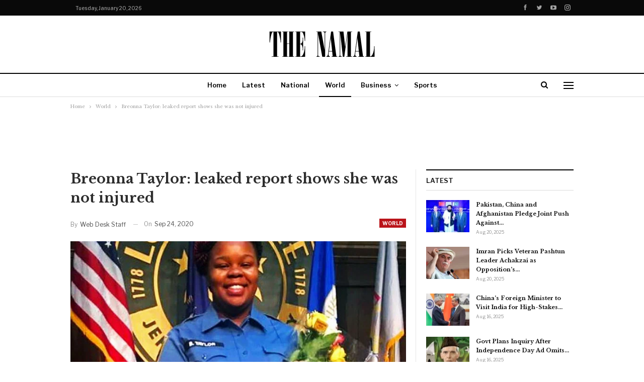

--- FILE ---
content_type: text/html; charset=UTF-8
request_url: https://thenamal.com/world/breonna-taylor-leaked-report-shows-she-was-not-injured/
body_size: 24198
content:
	<!DOCTYPE html>
		<!--[if IE 8]>
	<html class="ie ie8" lang="en-US"> <![endif]-->
	<!--[if IE 9]>
	<html class="ie ie9" lang="en-US"> <![endif]-->
	<!--[if gt IE 9]><!-->
<html lang="en-US"> <!--<![endif]-->
	<head>
				<meta charset="UTF-8">
		<meta http-equiv="X-UA-Compatible" content="IE=edge">
		<meta name="viewport" content="width=device-width, initial-scale=1.0">
		<link rel="pingback" href="https://thenamal.com/xmlrpc.php"/>

		    <style>
        #wpadminbar #wp-admin-bar-p404_free_top_button .ab-icon:before {
            content: "\f103";
            color: red;
            top: 2px;
        }
    </style>
<meta name='robots' content='index, follow, max-image-preview:large, max-snippet:-1, max-video-preview:-1' />
	<style>img:is([sizes="auto" i], [sizes^="auto," i]) { contain-intrinsic-size: 3000px 1500px }</style>
	
	<!-- This site is optimized with the Yoast SEO plugin v25.4 - https://yoast.com/wordpress/plugins/seo/ -->
	<title>Breonna Taylor: leaked report shows she was not injured</title>
	<meta name="description" content="A screen grab of the Louisville Metro Police Department (LMPD) incident report has emerged online which details the night of Breonna Taylor murder. It" />
	<link rel="canonical" href="https://thenamal.com/world/breonna-taylor-leaked-report-shows-she-was-not-injured/" />
	<meta property="og:locale" content="en_US" />
	<meta property="og:type" content="article" />
	<meta property="og:title" content="Breonna Taylor: leaked report shows she was not injured" />
	<meta property="og:description" content="A screen grab of the Louisville Metro Police Department (LMPD) incident report has emerged online which details the night of Breonna Taylor murder. It" />
	<meta property="og:url" content="https://thenamal.com/world/breonna-taylor-leaked-report-shows-she-was-not-injured/" />
	<meta property="og:site_name" content="The Namal" />
	<meta property="article:publisher" content="https://www.facebook.com/Thenamalnews/" />
	<meta property="article:author" content="https://www.facebook.com/Thenamalnews/" />
	<meta property="article:published_time" content="2020-09-23T23:04:03+00:00" />
	<meta property="article:modified_time" content="2020-09-23T23:07:00+00:00" />
	<meta property="og:image" content="https://thenamal.com/wp-content/uploads/2020/09/taylor2.jpg" />
	<meta property="og:image:width" content="705" />
	<meta property="og:image:height" content="465" />
	<meta property="og:image:type" content="image/jpeg" />
	<meta name="author" content="Web Desk Staff" />
	<meta name="twitter:card" content="summary_large_image" />
	<meta name="twitter:creator" content="@TheNamal" />
	<meta name="twitter:site" content="@TheNamal" />
	<meta name="twitter:label1" content="Written by" />
	<meta name="twitter:data1" content="Web Desk Staff" />
	<script type="application/ld+json" class="yoast-schema-graph">{"@context":"https://schema.org","@graph":[{"@type":"NewsArticle","@id":"https://thenamal.com/world/breonna-taylor-leaked-report-shows-she-was-not-injured/#article","isPartOf":{"@id":"https://thenamal.com/world/breonna-taylor-leaked-report-shows-she-was-not-injured/"},"author":{"name":"Web Desk Staff","@id":"https://thenamal.com/#/schema/person/6d7f66fb69cab288ee3c7bb70305cd48"},"headline":"Breonna Taylor: leaked report shows she was not injured","datePublished":"2020-09-23T23:04:03+00:00","dateModified":"2020-09-23T23:07:00+00:00","mainEntityOfPage":{"@id":"https://thenamal.com/world/breonna-taylor-leaked-report-shows-she-was-not-injured/"},"wordCount":92,"publisher":{"@id":"https://thenamal.com/#organization"},"image":{"@id":"https://thenamal.com/world/breonna-taylor-leaked-report-shows-she-was-not-injured/#primaryimage"},"thumbnailUrl":"https://thenamal.com/wp-content/uploads/2020/09/taylor2.jpg","articleSection":["World"],"inLanguage":"en-US"},{"@type":"WebPage","@id":"https://thenamal.com/world/breonna-taylor-leaked-report-shows-she-was-not-injured/","url":"https://thenamal.com/world/breonna-taylor-leaked-report-shows-she-was-not-injured/","name":"Breonna Taylor: leaked report shows she was not injured","isPartOf":{"@id":"https://thenamal.com/#website"},"primaryImageOfPage":{"@id":"https://thenamal.com/world/breonna-taylor-leaked-report-shows-she-was-not-injured/#primaryimage"},"image":{"@id":"https://thenamal.com/world/breonna-taylor-leaked-report-shows-she-was-not-injured/#primaryimage"},"thumbnailUrl":"https://thenamal.com/wp-content/uploads/2020/09/taylor2.jpg","datePublished":"2020-09-23T23:04:03+00:00","dateModified":"2020-09-23T23:07:00+00:00","description":"A screen grab of the Louisville Metro Police Department (LMPD) incident report has emerged online which details the night of Breonna Taylor murder. It","breadcrumb":{"@id":"https://thenamal.com/world/breonna-taylor-leaked-report-shows-she-was-not-injured/#breadcrumb"},"inLanguage":"en-US","potentialAction":[{"@type":"ReadAction","target":["https://thenamal.com/world/breonna-taylor-leaked-report-shows-she-was-not-injured/"]}]},{"@type":"ImageObject","inLanguage":"en-US","@id":"https://thenamal.com/world/breonna-taylor-leaked-report-shows-she-was-not-injured/#primaryimage","url":"https://thenamal.com/wp-content/uploads/2020/09/taylor2.jpg","contentUrl":"https://thenamal.com/wp-content/uploads/2020/09/taylor2.jpg","width":705,"height":465},{"@type":"BreadcrumbList","@id":"https://thenamal.com/world/breonna-taylor-leaked-report-shows-she-was-not-injured/#breadcrumb","itemListElement":[{"@type":"ListItem","position":1,"name":"Home","item":"https://thenamal.com/"},{"@type":"ListItem","position":2,"name":"Breonna Taylor: leaked report shows she was not injured"}]},{"@type":"WebSite","@id":"https://thenamal.com/#website","url":"https://thenamal.com/","name":"The Namal","description":"A new approach to journalism","publisher":{"@id":"https://thenamal.com/#organization"},"potentialAction":[{"@type":"SearchAction","target":{"@type":"EntryPoint","urlTemplate":"https://thenamal.com/?s={search_term_string}"},"query-input":{"@type":"PropertyValueSpecification","valueRequired":true,"valueName":"search_term_string"}}],"inLanguage":"en-US"},{"@type":"Organization","@id":"https://thenamal.com/#organization","name":"The Namal","url":"https://thenamal.com/","logo":{"@type":"ImageObject","inLanguage":"en-US","@id":"https://thenamal.com/#/schema/logo/image/","url":"https://thenamal.com/wp-content/uploads/2020/12/the-namal.png","contentUrl":"https://thenamal.com/wp-content/uploads/2020/12/the-namal.png","width":288,"height":60,"caption":"The Namal"},"image":{"@id":"https://thenamal.com/#/schema/logo/image/"},"sameAs":["https://www.facebook.com/Thenamalnews/","https://x.com/TheNamal","https://www.instagram.com/thenamal_com/","https://pk.linkedin.com/in/the-namal-b9b489204","https://www.youtube.com/channel/UCBduWXBiYPvIRodsUTM8KkA"]},{"@type":"Person","@id":"https://thenamal.com/#/schema/person/6d7f66fb69cab288ee3c7bb70305cd48","name":"Web Desk Staff","image":{"@type":"ImageObject","inLanguage":"en-US","@id":"https://thenamal.com/#/schema/person/image/","url":"https://secure.gravatar.com/avatar/40e3f47186fa30dd62e6f92929a350d51b688fafebcb9a7d8edbc3df160f6091?s=96&d=mm&r=g","contentUrl":"https://secure.gravatar.com/avatar/40e3f47186fa30dd62e6f92929a350d51b688fafebcb9a7d8edbc3df160f6091?s=96&d=mm&r=g","caption":"Web Desk Staff"},"description":"Web Desk Staff stories are contributed by staff members with vast experience in multi-media journalism who monitor developments around the globe. The stories undergo editing and verification before being published. Email: info@thenamal.com Address: II Chundrigarh Road, Karachi, Pakistan Phone: +92 301 2082497","sameAs":["https://thenamal.com/","https://www.facebook.com/Thenamalnews/","https://x.com/TheNamal"],"url":"https://thenamal.com/author/admin/"}]}</script>
	<!-- / Yoast SEO plugin. -->


<link rel='dns-prefetch' href='//www.googletagmanager.com' />
<link rel='dns-prefetch' href='//fonts.googleapis.com' />
<link rel="alternate" type="application/rss+xml" title="The Namal &raquo; Feed" href="https://thenamal.com/feed/" />
<link rel="alternate" type="application/rss+xml" title="The Namal &raquo; Comments Feed" href="https://thenamal.com/comments/feed/" />
<script type="text/javascript">
/* <![CDATA[ */
window._wpemojiSettings = {"baseUrl":"https:\/\/s.w.org\/images\/core\/emoji\/15.1.0\/72x72\/","ext":".png","svgUrl":"https:\/\/s.w.org\/images\/core\/emoji\/15.1.0\/svg\/","svgExt":".svg","source":{"concatemoji":"https:\/\/thenamal.com\/wp-includes\/js\/wp-emoji-release.min.js?ver=230b69c030561bcac342b18306e7d671"}};
/*! This file is auto-generated */
!function(i,n){var o,s,e;function c(e){try{var t={supportTests:e,timestamp:(new Date).valueOf()};sessionStorage.setItem(o,JSON.stringify(t))}catch(e){}}function p(e,t,n){e.clearRect(0,0,e.canvas.width,e.canvas.height),e.fillText(t,0,0);var t=new Uint32Array(e.getImageData(0,0,e.canvas.width,e.canvas.height).data),r=(e.clearRect(0,0,e.canvas.width,e.canvas.height),e.fillText(n,0,0),new Uint32Array(e.getImageData(0,0,e.canvas.width,e.canvas.height).data));return t.every(function(e,t){return e===r[t]})}function u(e,t,n){switch(t){case"flag":return n(e,"\ud83c\udff3\ufe0f\u200d\u26a7\ufe0f","\ud83c\udff3\ufe0f\u200b\u26a7\ufe0f")?!1:!n(e,"\ud83c\uddfa\ud83c\uddf3","\ud83c\uddfa\u200b\ud83c\uddf3")&&!n(e,"\ud83c\udff4\udb40\udc67\udb40\udc62\udb40\udc65\udb40\udc6e\udb40\udc67\udb40\udc7f","\ud83c\udff4\u200b\udb40\udc67\u200b\udb40\udc62\u200b\udb40\udc65\u200b\udb40\udc6e\u200b\udb40\udc67\u200b\udb40\udc7f");case"emoji":return!n(e,"\ud83d\udc26\u200d\ud83d\udd25","\ud83d\udc26\u200b\ud83d\udd25")}return!1}function f(e,t,n){var r="undefined"!=typeof WorkerGlobalScope&&self instanceof WorkerGlobalScope?new OffscreenCanvas(300,150):i.createElement("canvas"),a=r.getContext("2d",{willReadFrequently:!0}),o=(a.textBaseline="top",a.font="600 32px Arial",{});return e.forEach(function(e){o[e]=t(a,e,n)}),o}function t(e){var t=i.createElement("script");t.src=e,t.defer=!0,i.head.appendChild(t)}"undefined"!=typeof Promise&&(o="wpEmojiSettingsSupports",s=["flag","emoji"],n.supports={everything:!0,everythingExceptFlag:!0},e=new Promise(function(e){i.addEventListener("DOMContentLoaded",e,{once:!0})}),new Promise(function(t){var n=function(){try{var e=JSON.parse(sessionStorage.getItem(o));if("object"==typeof e&&"number"==typeof e.timestamp&&(new Date).valueOf()<e.timestamp+604800&&"object"==typeof e.supportTests)return e.supportTests}catch(e){}return null}();if(!n){if("undefined"!=typeof Worker&&"undefined"!=typeof OffscreenCanvas&&"undefined"!=typeof URL&&URL.createObjectURL&&"undefined"!=typeof Blob)try{var e="postMessage("+f.toString()+"("+[JSON.stringify(s),u.toString(),p.toString()].join(",")+"));",r=new Blob([e],{type:"text/javascript"}),a=new Worker(URL.createObjectURL(r),{name:"wpTestEmojiSupports"});return void(a.onmessage=function(e){c(n=e.data),a.terminate(),t(n)})}catch(e){}c(n=f(s,u,p))}t(n)}).then(function(e){for(var t in e)n.supports[t]=e[t],n.supports.everything=n.supports.everything&&n.supports[t],"flag"!==t&&(n.supports.everythingExceptFlag=n.supports.everythingExceptFlag&&n.supports[t]);n.supports.everythingExceptFlag=n.supports.everythingExceptFlag&&!n.supports.flag,n.DOMReady=!1,n.readyCallback=function(){n.DOMReady=!0}}).then(function(){return e}).then(function(){var e;n.supports.everything||(n.readyCallback(),(e=n.source||{}).concatemoji?t(e.concatemoji):e.wpemoji&&e.twemoji&&(t(e.twemoji),t(e.wpemoji)))}))}((window,document),window._wpemojiSettings);
/* ]]> */
</script>
<style id='wp-emoji-styles-inline-css' type='text/css'>

	img.wp-smiley, img.emoji {
		display: inline !important;
		border: none !important;
		box-shadow: none !important;
		height: 1em !important;
		width: 1em !important;
		margin: 0 0.07em !important;
		vertical-align: -0.1em !important;
		background: none !important;
		padding: 0 !important;
	}
</style>
<link rel='stylesheet' id='wp-block-library-css' href='https://thenamal.com/wp-includes/css/dist/block-library/style.min.css?ver=230b69c030561bcac342b18306e7d671' type='text/css' media='all' />
<style id='classic-theme-styles-inline-css' type='text/css'>
/*! This file is auto-generated */
.wp-block-button__link{color:#fff;background-color:#32373c;border-radius:9999px;box-shadow:none;text-decoration:none;padding:calc(.667em + 2px) calc(1.333em + 2px);font-size:1.125em}.wp-block-file__button{background:#32373c;color:#fff;text-decoration:none}
</style>
<style id='global-styles-inline-css' type='text/css'>
:root{--wp--preset--aspect-ratio--square: 1;--wp--preset--aspect-ratio--4-3: 4/3;--wp--preset--aspect-ratio--3-4: 3/4;--wp--preset--aspect-ratio--3-2: 3/2;--wp--preset--aspect-ratio--2-3: 2/3;--wp--preset--aspect-ratio--16-9: 16/9;--wp--preset--aspect-ratio--9-16: 9/16;--wp--preset--color--black: #000000;--wp--preset--color--cyan-bluish-gray: #abb8c3;--wp--preset--color--white: #ffffff;--wp--preset--color--pale-pink: #f78da7;--wp--preset--color--vivid-red: #cf2e2e;--wp--preset--color--luminous-vivid-orange: #ff6900;--wp--preset--color--luminous-vivid-amber: #fcb900;--wp--preset--color--light-green-cyan: #7bdcb5;--wp--preset--color--vivid-green-cyan: #00d084;--wp--preset--color--pale-cyan-blue: #8ed1fc;--wp--preset--color--vivid-cyan-blue: #0693e3;--wp--preset--color--vivid-purple: #9b51e0;--wp--preset--gradient--vivid-cyan-blue-to-vivid-purple: linear-gradient(135deg,rgba(6,147,227,1) 0%,rgb(155,81,224) 100%);--wp--preset--gradient--light-green-cyan-to-vivid-green-cyan: linear-gradient(135deg,rgb(122,220,180) 0%,rgb(0,208,130) 100%);--wp--preset--gradient--luminous-vivid-amber-to-luminous-vivid-orange: linear-gradient(135deg,rgba(252,185,0,1) 0%,rgba(255,105,0,1) 100%);--wp--preset--gradient--luminous-vivid-orange-to-vivid-red: linear-gradient(135deg,rgba(255,105,0,1) 0%,rgb(207,46,46) 100%);--wp--preset--gradient--very-light-gray-to-cyan-bluish-gray: linear-gradient(135deg,rgb(238,238,238) 0%,rgb(169,184,195) 100%);--wp--preset--gradient--cool-to-warm-spectrum: linear-gradient(135deg,rgb(74,234,220) 0%,rgb(151,120,209) 20%,rgb(207,42,186) 40%,rgb(238,44,130) 60%,rgb(251,105,98) 80%,rgb(254,248,76) 100%);--wp--preset--gradient--blush-light-purple: linear-gradient(135deg,rgb(255,206,236) 0%,rgb(152,150,240) 100%);--wp--preset--gradient--blush-bordeaux: linear-gradient(135deg,rgb(254,205,165) 0%,rgb(254,45,45) 50%,rgb(107,0,62) 100%);--wp--preset--gradient--luminous-dusk: linear-gradient(135deg,rgb(255,203,112) 0%,rgb(199,81,192) 50%,rgb(65,88,208) 100%);--wp--preset--gradient--pale-ocean: linear-gradient(135deg,rgb(255,245,203) 0%,rgb(182,227,212) 50%,rgb(51,167,181) 100%);--wp--preset--gradient--electric-grass: linear-gradient(135deg,rgb(202,248,128) 0%,rgb(113,206,126) 100%);--wp--preset--gradient--midnight: linear-gradient(135deg,rgb(2,3,129) 0%,rgb(40,116,252) 100%);--wp--preset--font-size--small: 13px;--wp--preset--font-size--medium: 20px;--wp--preset--font-size--large: 36px;--wp--preset--font-size--x-large: 42px;--wp--preset--spacing--20: 0.44rem;--wp--preset--spacing--30: 0.67rem;--wp--preset--spacing--40: 1rem;--wp--preset--spacing--50: 1.5rem;--wp--preset--spacing--60: 2.25rem;--wp--preset--spacing--70: 3.38rem;--wp--preset--spacing--80: 5.06rem;--wp--preset--shadow--natural: 6px 6px 9px rgba(0, 0, 0, 0.2);--wp--preset--shadow--deep: 12px 12px 50px rgba(0, 0, 0, 0.4);--wp--preset--shadow--sharp: 6px 6px 0px rgba(0, 0, 0, 0.2);--wp--preset--shadow--outlined: 6px 6px 0px -3px rgba(255, 255, 255, 1), 6px 6px rgba(0, 0, 0, 1);--wp--preset--shadow--crisp: 6px 6px 0px rgba(0, 0, 0, 1);}:where(.is-layout-flex){gap: 0.5em;}:where(.is-layout-grid){gap: 0.5em;}body .is-layout-flex{display: flex;}.is-layout-flex{flex-wrap: wrap;align-items: center;}.is-layout-flex > :is(*, div){margin: 0;}body .is-layout-grid{display: grid;}.is-layout-grid > :is(*, div){margin: 0;}:where(.wp-block-columns.is-layout-flex){gap: 2em;}:where(.wp-block-columns.is-layout-grid){gap: 2em;}:where(.wp-block-post-template.is-layout-flex){gap: 1.25em;}:where(.wp-block-post-template.is-layout-grid){gap: 1.25em;}.has-black-color{color: var(--wp--preset--color--black) !important;}.has-cyan-bluish-gray-color{color: var(--wp--preset--color--cyan-bluish-gray) !important;}.has-white-color{color: var(--wp--preset--color--white) !important;}.has-pale-pink-color{color: var(--wp--preset--color--pale-pink) !important;}.has-vivid-red-color{color: var(--wp--preset--color--vivid-red) !important;}.has-luminous-vivid-orange-color{color: var(--wp--preset--color--luminous-vivid-orange) !important;}.has-luminous-vivid-amber-color{color: var(--wp--preset--color--luminous-vivid-amber) !important;}.has-light-green-cyan-color{color: var(--wp--preset--color--light-green-cyan) !important;}.has-vivid-green-cyan-color{color: var(--wp--preset--color--vivid-green-cyan) !important;}.has-pale-cyan-blue-color{color: var(--wp--preset--color--pale-cyan-blue) !important;}.has-vivid-cyan-blue-color{color: var(--wp--preset--color--vivid-cyan-blue) !important;}.has-vivid-purple-color{color: var(--wp--preset--color--vivid-purple) !important;}.has-black-background-color{background-color: var(--wp--preset--color--black) !important;}.has-cyan-bluish-gray-background-color{background-color: var(--wp--preset--color--cyan-bluish-gray) !important;}.has-white-background-color{background-color: var(--wp--preset--color--white) !important;}.has-pale-pink-background-color{background-color: var(--wp--preset--color--pale-pink) !important;}.has-vivid-red-background-color{background-color: var(--wp--preset--color--vivid-red) !important;}.has-luminous-vivid-orange-background-color{background-color: var(--wp--preset--color--luminous-vivid-orange) !important;}.has-luminous-vivid-amber-background-color{background-color: var(--wp--preset--color--luminous-vivid-amber) !important;}.has-light-green-cyan-background-color{background-color: var(--wp--preset--color--light-green-cyan) !important;}.has-vivid-green-cyan-background-color{background-color: var(--wp--preset--color--vivid-green-cyan) !important;}.has-pale-cyan-blue-background-color{background-color: var(--wp--preset--color--pale-cyan-blue) !important;}.has-vivid-cyan-blue-background-color{background-color: var(--wp--preset--color--vivid-cyan-blue) !important;}.has-vivid-purple-background-color{background-color: var(--wp--preset--color--vivid-purple) !important;}.has-black-border-color{border-color: var(--wp--preset--color--black) !important;}.has-cyan-bluish-gray-border-color{border-color: var(--wp--preset--color--cyan-bluish-gray) !important;}.has-white-border-color{border-color: var(--wp--preset--color--white) !important;}.has-pale-pink-border-color{border-color: var(--wp--preset--color--pale-pink) !important;}.has-vivid-red-border-color{border-color: var(--wp--preset--color--vivid-red) !important;}.has-luminous-vivid-orange-border-color{border-color: var(--wp--preset--color--luminous-vivid-orange) !important;}.has-luminous-vivid-amber-border-color{border-color: var(--wp--preset--color--luminous-vivid-amber) !important;}.has-light-green-cyan-border-color{border-color: var(--wp--preset--color--light-green-cyan) !important;}.has-vivid-green-cyan-border-color{border-color: var(--wp--preset--color--vivid-green-cyan) !important;}.has-pale-cyan-blue-border-color{border-color: var(--wp--preset--color--pale-cyan-blue) !important;}.has-vivid-cyan-blue-border-color{border-color: var(--wp--preset--color--vivid-cyan-blue) !important;}.has-vivid-purple-border-color{border-color: var(--wp--preset--color--vivid-purple) !important;}.has-vivid-cyan-blue-to-vivid-purple-gradient-background{background: var(--wp--preset--gradient--vivid-cyan-blue-to-vivid-purple) !important;}.has-light-green-cyan-to-vivid-green-cyan-gradient-background{background: var(--wp--preset--gradient--light-green-cyan-to-vivid-green-cyan) !important;}.has-luminous-vivid-amber-to-luminous-vivid-orange-gradient-background{background: var(--wp--preset--gradient--luminous-vivid-amber-to-luminous-vivid-orange) !important;}.has-luminous-vivid-orange-to-vivid-red-gradient-background{background: var(--wp--preset--gradient--luminous-vivid-orange-to-vivid-red) !important;}.has-very-light-gray-to-cyan-bluish-gray-gradient-background{background: var(--wp--preset--gradient--very-light-gray-to-cyan-bluish-gray) !important;}.has-cool-to-warm-spectrum-gradient-background{background: var(--wp--preset--gradient--cool-to-warm-spectrum) !important;}.has-blush-light-purple-gradient-background{background: var(--wp--preset--gradient--blush-light-purple) !important;}.has-blush-bordeaux-gradient-background{background: var(--wp--preset--gradient--blush-bordeaux) !important;}.has-luminous-dusk-gradient-background{background: var(--wp--preset--gradient--luminous-dusk) !important;}.has-pale-ocean-gradient-background{background: var(--wp--preset--gradient--pale-ocean) !important;}.has-electric-grass-gradient-background{background: var(--wp--preset--gradient--electric-grass) !important;}.has-midnight-gradient-background{background: var(--wp--preset--gradient--midnight) !important;}.has-small-font-size{font-size: var(--wp--preset--font-size--small) !important;}.has-medium-font-size{font-size: var(--wp--preset--font-size--medium) !important;}.has-large-font-size{font-size: var(--wp--preset--font-size--large) !important;}.has-x-large-font-size{font-size: var(--wp--preset--font-size--x-large) !important;}
:where(.wp-block-post-template.is-layout-flex){gap: 1.25em;}:where(.wp-block-post-template.is-layout-grid){gap: 1.25em;}
:where(.wp-block-columns.is-layout-flex){gap: 2em;}:where(.wp-block-columns.is-layout-grid){gap: 2em;}
:root :where(.wp-block-pullquote){font-size: 1.5em;line-height: 1.6;}
</style>
<link rel='stylesheet' id='gn-frontend-gnfollow-style-css' href='https://thenamal.com/wp-content/plugins/gn-publisher/assets/css/gn-frontend-gnfollow.min.css?ver=1.5.22' type='text/css' media='all' />
<style id='akismet-widget-style-inline-css' type='text/css'>

			.a-stats {
				--akismet-color-mid-green: #357b49;
				--akismet-color-white: #fff;
				--akismet-color-light-grey: #f6f7f7;

				max-width: 350px;
				width: auto;
			}

			.a-stats * {
				all: unset;
				box-sizing: border-box;
			}

			.a-stats strong {
				font-weight: 600;
			}

			.a-stats a.a-stats__link,
			.a-stats a.a-stats__link:visited,
			.a-stats a.a-stats__link:active {
				background: var(--akismet-color-mid-green);
				border: none;
				box-shadow: none;
				border-radius: 8px;
				color: var(--akismet-color-white);
				cursor: pointer;
				display: block;
				font-family: -apple-system, BlinkMacSystemFont, 'Segoe UI', 'Roboto', 'Oxygen-Sans', 'Ubuntu', 'Cantarell', 'Helvetica Neue', sans-serif;
				font-weight: 500;
				padding: 12px;
				text-align: center;
				text-decoration: none;
				transition: all 0.2s ease;
			}

			/* Extra specificity to deal with TwentyTwentyOne focus style */
			.widget .a-stats a.a-stats__link:focus {
				background: var(--akismet-color-mid-green);
				color: var(--akismet-color-white);
				text-decoration: none;
			}

			.a-stats a.a-stats__link:hover {
				filter: brightness(110%);
				box-shadow: 0 4px 12px rgba(0, 0, 0, 0.06), 0 0 2px rgba(0, 0, 0, 0.16);
			}

			.a-stats .count {
				color: var(--akismet-color-white);
				display: block;
				font-size: 1.5em;
				line-height: 1.4;
				padding: 0 13px;
				white-space: nowrap;
			}
		
</style>
<link rel='stylesheet' id='better-framework-main-fonts-css' href='https://fonts.googleapis.com/css?family=Libre+Baskerville:400,700%7CLibre+Franklin:400,700,600,500&#038;display=swap' type='text/css' media='all' />
<script type="text/javascript" src="https://thenamal.com/wp-includes/js/jquery/jquery.min.js?ver=3.7.1" id="jquery-core-js"></script>
<script type="text/javascript" src="https://thenamal.com/wp-includes/js/jquery/jquery-migrate.min.js?ver=3.4.1" id="jquery-migrate-js"></script>
<!--[if lt IE 9]>
<script type="text/javascript" src="https://thenamal.com/wp-content/themes/publisher-7.7-RC7-Final/includes/libs/better-framework/assets/js/html5shiv.min.js?ver=3.15.0" id="bf-html5shiv-js"></script>
<![endif]-->
<!--[if lt IE 9]>
<script type="text/javascript" src="https://thenamal.com/wp-content/themes/publisher-7.7-RC7-Final/includes/libs/better-framework/assets/js/respond.min.js?ver=3.15.0" id="bf-respond-js"></script>
<![endif]-->

<!-- Google tag (gtag.js) snippet added by Site Kit -->

<!-- Google Analytics snippet added by Site Kit -->
<script type="text/javascript" src="https://www.googletagmanager.com/gtag/js?id=GT-T533SDDW" id="google_gtagjs-js" async></script>
<script type="text/javascript" id="google_gtagjs-js-after">
/* <![CDATA[ */
window.dataLayer = window.dataLayer || [];function gtag(){dataLayer.push(arguments);}
gtag("set","linker",{"domains":["thenamal.com"]});
gtag("js", new Date());
gtag("set", "developer_id.dZTNiMT", true);
gtag("config", "GT-T533SDDW");
 window._googlesitekit = window._googlesitekit || {}; window._googlesitekit.throttledEvents = []; window._googlesitekit.gtagEvent = (name, data) => { var key = JSON.stringify( { name, data } ); if ( !! window._googlesitekit.throttledEvents[ key ] ) { return; } window._googlesitekit.throttledEvents[ key ] = true; setTimeout( () => { delete window._googlesitekit.throttledEvents[ key ]; }, 5 ); gtag( "event", name, { ...data, event_source: "site-kit" } ); }; 
/* ]]> */
</script>

<!-- End Google tag (gtag.js) snippet added by Site Kit -->
<link rel="https://api.w.org/" href="https://thenamal.com/wp-json/" /><link rel="alternate" title="JSON" type="application/json" href="https://thenamal.com/wp-json/wp/v2/posts/11207" /><link rel="alternate" title="oEmbed (JSON)" type="application/json+oembed" href="https://thenamal.com/wp-json/oembed/1.0/embed?url=https%3A%2F%2Fthenamal.com%2Fworld%2Fbreonna-taylor-leaked-report-shows-she-was-not-injured%2F" />
<link rel="alternate" title="oEmbed (XML)" type="text/xml+oembed" href="https://thenamal.com/wp-json/oembed/1.0/embed?url=https%3A%2F%2Fthenamal.com%2Fworld%2Fbreonna-taylor-leaked-report-shows-she-was-not-injured%2F&#038;format=xml" />
			<link rel="amphtml" href="https://thenamal.com/amp/world/breonna-taylor-leaked-report-shows-she-was-not-injured/"/>
			<meta name="generator" content="Site Kit by Google 1.156.0" /><meta name="ezoic-site-verification" content="EnLp81yyoQjSoN9euV9xMVnjpD0r5A" />
<meta name="google-site-verification" content="wNonxIbEJQQh7MAn2IhxlduP5p-QY3-R1CtMTl7668I" />
<script async custom-element="amp-ad" src="https://cdn.ampproject.org/v0/amp-ad-0.1.js"></script>
<script type="text/javascript">
  window._taboola = window._taboola || [];
  _taboola.push({article:'auto'});
  !function (e, f, u, i) {
    if (!document.getElementById(i)){
      e.async = 1;
      e.src = u;
      e.id = i;
      f.parentNode.insertBefore(e, f);
    }
  }(document.createElement('script'),
  document.getElementsByTagName('script')[0],
  '//cdn.taboola.com/libtrc/thenamal/loader.js',
  'tb_loader_script');
  if(window.performance && typeof window.performance.mark == 'function')
    {window.performance.mark('tbl_ic');}
</script>			<link rel="shortcut icon" href="https://thenamal.com/wp-content/uploads/2019/04/favicon.png">			<link rel="apple-touch-icon" href="https://thenamal.com/wp-content/uploads/2020/05/Apple-iPhone-Icon.png">			<link rel="apple-touch-icon" sizes="114x114" href="https://thenamal.com/wp-content/uploads/2020/05/Apple-iPhone-Retina-Icon.png">			<link rel="apple-touch-icon" sizes="72x72" href="https://thenamal.com/wp-content/uploads/2020/05/Apple-iPad-Icon.png">			<link rel="apple-touch-icon" sizes="144x144" href="https://thenamal.com/wp-content/uploads/2020/05/Apple-iPad-Retina-Icon.png"><meta name="google-site-verification" content="VNdg4jYwx_hqauTHBYukVcl0WUP3dYI0tvGqTA1ZOGs">
<!-- Google AdSense meta tags added by Site Kit -->
<meta name="google-adsense-platform-account" content="ca-host-pub-2644536267352236">
<meta name="google-adsense-platform-domain" content="sitekit.withgoogle.com">
<!-- End Google AdSense meta tags added by Site Kit -->
      <meta name="onesignal" content="wordpress-plugin"/>
            <script>

      window.OneSignalDeferred = window.OneSignalDeferred || [];

      OneSignalDeferred.push(function(OneSignal) {
        var oneSignal_options = {};
        window._oneSignalInitOptions = oneSignal_options;

        oneSignal_options['serviceWorkerParam'] = { scope: '/' };
oneSignal_options['serviceWorkerPath'] = 'OneSignalSDKWorker.js.php';

        OneSignal.Notifications.setDefaultUrl("https://thenamal.com");

        oneSignal_options['wordpress'] = true;
oneSignal_options['appId'] = 'ab82d045-62a9-4206-9d16-baeee68f9d21';
oneSignal_options['allowLocalhostAsSecureOrigin'] = true;
oneSignal_options['welcomeNotification'] = { };
oneSignal_options['welcomeNotification']['title'] = "";
oneSignal_options['welcomeNotification']['message'] = "";
oneSignal_options['path'] = "https://thenamal.com/wp-content/plugins/onesignal-free-web-push-notifications/sdk_files/";
oneSignal_options['promptOptions'] = { };
oneSignal_options['notifyButton'] = { };
oneSignal_options['notifyButton']['enable'] = true;
oneSignal_options['notifyButton']['position'] = 'bottom-left';
oneSignal_options['notifyButton']['theme'] = 'default';
oneSignal_options['notifyButton']['size'] = 'medium';
oneSignal_options['notifyButton']['showCredit'] = true;
oneSignal_options['notifyButton']['text'] = {};
              OneSignal.init(window._oneSignalInitOptions);
              OneSignal.Slidedown.promptPush()      });

      function documentInitOneSignal() {
        var oneSignal_elements = document.getElementsByClassName("OneSignal-prompt");

        var oneSignalLinkClickHandler = function(event) { OneSignal.Notifications.requestPermission(); event.preventDefault(); };        for(var i = 0; i < oneSignal_elements.length; i++)
          oneSignal_elements[i].addEventListener('click', oneSignalLinkClickHandler, false);
      }

      if (document.readyState === 'complete') {
           documentInitOneSignal();
      }
      else {
           window.addEventListener("load", function(event){
               documentInitOneSignal();
          });
      }
    </script>
<meta name="generator" content="Powered by WPBakery Page Builder - drag and drop page builder for WordPress."/>
<link rel='stylesheet' id='bf-minifed-css-1' href='https://thenamal.com/wp-content/bs-booster-cache/468ac50c586f5beca815e4e57e23932f.css' type='text/css' media='all' />
<link rel='stylesheet' id='7.11.0-1750517798' href='https://thenamal.com/wp-content/bs-booster-cache/86df8df841079fc5590bcd27bed0195d.css' type='text/css' media='all' />
<link rel="icon" href="https://thenamal.com/wp-content/uploads/2019/02/cropped-thenamal-site-icon-1-32x32.jpg" sizes="32x32" />
<link rel="icon" href="https://thenamal.com/wp-content/uploads/2019/02/cropped-thenamal-site-icon-1-192x192.jpg" sizes="192x192" />
<link rel="apple-touch-icon" href="https://thenamal.com/wp-content/uploads/2019/02/cropped-thenamal-site-icon-1-180x180.jpg" />
<meta name="msapplication-TileImage" content="https://thenamal.com/wp-content/uploads/2019/02/cropped-thenamal-site-icon-1-270x270.jpg" />
<noscript><style> .wpb_animate_when_almost_visible { opacity: 1; }</style></noscript>	</head>

<body data-rsssl=1 class="wp-singular post-template-default single single-post postid-11207 single-format-standard wp-theme-publisher-77-RC7-Final bs-theme bs-publisher bs-publisher-newspaper ltr close-rh page-layout-2-col page-layout-2-col-right full-width active-sticky-sidebar main-menu-sticky-smart main-menu-out-full-width active-ajax-search single-prim-cat-40 single-cat-40  wpb-js-composer js-comp-ver-6.7.0 vc_responsive bs-ll-d" dir="ltr">
<div class="off-canvas-overlay"></div>
<div class="off-canvas-container left skin-white">
	<div class="off-canvas-inner">
		<span class="canvas-close"><i></i></span>
					<div class="off-canvas-header">
									<div class="logo">

						<a href="https://thenamal.com/">
							<img src="https://thenamal.com/wp-content/uploads/2020/12/the-namal.png"
							     alt="The Namal">
						</a>
					</div>
									<div class="site-description">A new approach to journalism</div>
			</div>
						<div class="off-canvas-menu">
				<div class="off-canvas-menu-fallback"></div>
			</div>
						<div class="off_canvas_footer">
				<div class="off_canvas_footer-info entry-content">
					<p><br data-mce-bogus="1"></p>
				</div>
			</div>
				</div>
</div>
	<header id="header" class="site-header header-style-1 full-width" itemscope="itemscope" itemtype="https://schema.org/WPHeader">
		<section class="topbar topbar-style-1 hidden-xs hidden-xs">
	<div class="content-wrap">
		<div class="container">
			<div class="topbar-inner clearfix">

									<div class="section-links">
								<div  class="  better-studio-shortcode bsc-clearfix better-social-counter style-button not-colored in-4-col">
						<ul class="social-list bsc-clearfix"><li class="social-item facebook"><a href = "https://www.facebook.com/Thenamalnews" target = "_blank" > <i class="item-icon bsfi-facebook" ></i><span class="item-title" > Likes </span> </a> </li> <li class="social-item twitter"><a href = "https://twitter.com/TheNamal" target = "_blank" > <i class="item-icon bsfi-twitter" ></i><span class="item-title" > Followers </span> </a> </li> <li class="social-item youtube"><a href = "https://youtube.com/channel/UCBduWXBiYPvIRodsUTM8KkA" target = "_blank" > <i class="item-icon bsfi-youtube" ></i><span class="item-title" > Subscribers </span> </a> </li> <li class="social-item instagram"><a href = "https://instagram.com/thenamal_com" target = "_blank" > <i class="item-icon bsfi-instagram" ></i><span class="item-title" > Followers </span> </a> </li> 			</ul>
		</div>
							</div>
				
				<div class="section-menu">
						<div id="menu-top" class="menu top-menu-wrapper" role="navigation" itemscope="itemscope" itemtype="https://schema.org/SiteNavigationElement">
		<nav class="top-menu-container">

			<ul id="top-navigation" class="top-menu menu clearfix bsm-pure">
									<li id="topbar-date" class="menu-item menu-item-date">
					<span
						class="topbar-date">Tuesday, January 20, 2026</span>
					</li>
								</ul>

		</nav>
	</div>
				</div>
			</div>
		</div>
	</div>
</section>
		<div class="header-inner">
			<div class="content-wrap">
				<div class="container">
					<div id="site-branding" class="site-branding">
	<p  id="site-title" class="logo h1 img-logo">
	<a href="https://thenamal.com/" itemprop="url" rel="home">
					<img id="site-logo" src="https://thenamal.com/wp-content/uploads/2020/12/the-namal.png"
			     alt="The Namal"  />

			<span class="site-title">The Namal - A new approach to journalism</span>
				</a>
</p>
</div><!-- .site-branding -->
				</div>

			</div>
		</div>
		<div id="menu-main" class="menu main-menu-wrapper show-search-item show-off-canvas menu-actions-btn-width-2" role="navigation" itemscope="itemscope" itemtype="https://schema.org/SiteNavigationElement">
	<div class="main-menu-inner">
		<div class="content-wrap">
			<div class="container">

				<nav class="main-menu-container">
					<ul id="main-navigation" class="main-menu menu bsm-pure clearfix">
						<li id="menu-item-493" class="menu-item menu-item-type-custom menu-item-object-custom menu-item-home better-anim-fade menu-item-493"><a href="https://thenamal.com">Home</a></li>
<li id="menu-item-8792" class="menu-item menu-item-type-taxonomy menu-item-object-category menu-term-116 better-anim-fade menu-item-8792"><a href="https://thenamal.com/latest/">Latest</a></li>
<li id="menu-item-8793" class="menu-item menu-item-type-taxonomy menu-item-object-category menu-term-14 better-anim-fade menu-item-8793"><a href="https://thenamal.com/national/">National</a></li>
<li id="menu-item-8795" class="menu-item menu-item-type-taxonomy menu-item-object-category current-post-ancestor current-menu-parent current-post-parent menu-term-40 better-anim-fade menu-item-8795"><a href="https://thenamal.com/world/">World</a></li>
<li id="menu-item-1988" class="menu-item menu-item-type-taxonomy menu-item-object-category menu-item-has-children menu-term-993 better-anim-fade menu-item-1988"><a href="https://thenamal.com/business/">Business</a>
<ul class="sub-menu">
	<li id="menu-item-14048" class="menu-item menu-item-type-post_type menu-item-object-page menu-item-has-children better-anim-fade menu-item-14048"><a href="https://thenamal.com/currency-converter/">Currency Converter Calculator</a>
	<ul class="sub-menu">
		<li id="menu-item-14233" class="menu-item menu-item-type-post_type menu-item-object-page better-anim-fade menu-item-14233"><a href="https://thenamal.com/currency-converter/us-dollar-to-pkr-converter-calculator/">US Dollar to PKR</a></li>
		<li id="menu-item-14234" class="menu-item menu-item-type-post_type menu-item-object-page better-anim-fade menu-item-14234"><a href="https://thenamal.com/currency-converter/cad-to-pkr/">Canada Currency Rate</a></li>
		<li id="menu-item-14235" class="menu-item menu-item-type-post_type menu-item-object-page better-anim-fade menu-item-14235"><a href="https://thenamal.com/currency-converter/euro-to-pkr/">Euro Currency Rate</a></li>
		<li id="menu-item-14237" class="menu-item menu-item-type-post_type menu-item-object-page better-anim-fade menu-item-14237"><a href="https://thenamal.com/currency-converter/kazakhstan-currency-to-pkr/">Kazakhstan Currency to PKR</a></li>
		<li id="menu-item-14238" class="menu-item menu-item-type-post_type menu-item-object-page better-anim-fade menu-item-14238"><a href="https://thenamal.com/currency-converter/turkey-currency-to-pkr/">Turkey Currency to PKR</a></li>
		<li id="menu-item-14240" class="menu-item menu-item-type-post_type menu-item-object-page better-anim-fade menu-item-14240"><a href="https://thenamal.com/currency-converter/tanzania-currency-to-pkr/">Tanzania Currency to PKR</a></li>
		<li id="menu-item-14242" class="menu-item menu-item-type-post_type menu-item-object-page better-anim-fade menu-item-14242"><a href="https://thenamal.com/currency-converter/tunisia-currency-to-pkr/">Tunisia Currency to PKR</a></li>
		<li id="menu-item-14239" class="menu-item menu-item-type-post_type menu-item-object-page better-anim-fade menu-item-14239"><a href="https://thenamal.com/currency-converter/algeria-currency-to-pkr/">Algeria Currency to PKR</a></li>
		<li id="menu-item-14241" class="menu-item menu-item-type-post_type menu-item-object-page better-anim-fade menu-item-14241"><a href="https://thenamal.com/currency-converter/afghan-currency-to-pkr/">Afghan Currency to PKR</a></li>
		<li id="menu-item-14236" class="menu-item menu-item-type-post_type menu-item-object-page better-anim-fade menu-item-14236"><a href="https://thenamal.com/currency-converter/pi-to-pkr/">PI Currency Rate</a></li>
		<li id="menu-item-14232" class="menu-item menu-item-type-post_type menu-item-object-page better-anim-fade menu-item-14232"><a href="https://thenamal.com/oanda-to-pkr/">Oanda Currency Converter</a></li>
	</ul>
</li>
</ul>
</li>
<li id="menu-item-8796" class="menu-item menu-item-type-taxonomy menu-item-object-category menu-term-38 better-anim-fade menu-item-8796"><a href="https://thenamal.com/sports/">Sports</a></li>
					</ul><!-- #main-navigation -->
											<div class="menu-action-buttons width-2">
															<div class="off-canvas-menu-icon-container off-icon-left">
									<div class="off-canvas-menu-icon">
										<div class="off-canvas-menu-icon-el"></div>
									</div>
								</div>
																<div class="search-container close">
									<span class="search-handler"><i class="fa fa-search"></i></span>

									<div class="search-box clearfix">
										<form role="search" method="get" class="search-form clearfix" action="https://thenamal.com">
	<input type="search" class="search-field"
	       placeholder="Search..."
	       value="" name="s"
	       title="Search for:"
	       autocomplete="off">
	<input type="submit" class="search-submit" value="Search">
</form><!-- .search-form -->
									</div>
								</div>
														</div>
										</nav><!-- .main-menu-container -->

			</div>
		</div>
	</div>
</div><!-- .menu -->	</header><!-- .header -->
	<div class="rh-header clearfix light deferred-block-exclude">
		<div class="rh-container clearfix">

			<div class="menu-container close">
				<span class="menu-handler"><span class="lines"></span></span>
			</div><!-- .menu-container -->

			<div class="logo-container rh-img-logo">
				<a href="https://thenamal.com/" itemprop="url" rel="home">
											<img src="https://thenamal.com/wp-content/uploads/2020/12/the-namal.png"
						     alt="The Namal"  />				</a>
			</div><!-- .logo-container -->
		</div><!-- .rh-container -->
	</div><!-- .rh-header -->
		<div class="main-wrap content-main-wrap">
		<nav role="navigation" aria-label="Breadcrumbs" class="bf-breadcrumb clearfix bc-top-style"><div class="container bf-breadcrumb-container"><ul class="bf-breadcrumb-items" itemscope itemtype="http://schema.org/BreadcrumbList"><meta name="numberOfItems" content="3" /><meta name="itemListOrder" content="Ascending" /><li itemprop="itemListElement" itemscope itemtype="http://schema.org/ListItem" class="bf-breadcrumb-item bf-breadcrumb-begin"><a itemprop="item" href="https://thenamal.com" rel="home"><span itemprop="name">Home</span></a><meta itemprop="position" content="1" /></li><li itemprop="itemListElement" itemscope itemtype="http://schema.org/ListItem" class="bf-breadcrumb-item"><a itemprop="item" href="https://thenamal.com/world/" ><span itemprop="name">World</span></a><meta itemprop="position" content="2" /></li><li itemprop="itemListElement" itemscope itemtype="http://schema.org/ListItem" class="bf-breadcrumb-item bf-breadcrumb-end"><span itemprop="name">Breonna Taylor: leaked report shows she was not injured</span><meta itemprop="item" content="https://thenamal.com/world/breonna-taylor-leaked-report-shows-she-was-not-injured/"/><meta itemprop="position" content="3" /></li></ul></div></nav><div class="container adcontainer"><div class="nmgopjxh nmgopjxh-after-header nmgopjxh-pubadban nmgopjxh-show-desktop nmgopjxh-show-tablet-portrait nmgopjxh-show-tablet-landscape nmgopjxh-show-phone nmgopjxh-loc-header_after nmgopjxh-align-center nmgopjxh-column-1 nmgopjxh-clearfix no-bg-box-model"><div id="nmgopjxh-7764-25093356" class="nmgopjxh-container nmgopjxh-type-code " itemscope="" itemtype="https://schema.org/WPAdBlock" data-adid="7764" data-type="code"><div id="nmgopjxh-7764-25093356-place"></div><script src="//pagead2.googlesyndication.com/pagead/js/adsbygoogle.js"></script><script type="text/javascript">var betterads_screen_width = document.body.clientWidth;betterads_el = document.getElementById('nmgopjxh-7764-25093356');             if (betterads_el.getBoundingClientRect().width) {     betterads_el_width_raw = betterads_el_width = betterads_el.getBoundingClientRect().width;    } else {     betterads_el_width_raw = betterads_el_width = betterads_el.offsetWidth;    }        var size = ["125", "125"];    if ( betterads_el_width >= 728 )      betterads_el_width = ["728", "90"];    else if ( betterads_el_width >= 468 )     betterads_el_width = ["468", "60"];    else if ( betterads_el_width >= 336 )     betterads_el_width = ["336", "280"];    else if ( betterads_el_width >= 300 )     betterads_el_width = ["300", "250"];    else if ( betterads_el_width >= 250 )     betterads_el_width = ["250", "250"];    else if ( betterads_el_width >= 200 )     betterads_el_width = ["200", "200"];    else if ( betterads_el_width >= 180 )     betterads_el_width = ["180", "150"]; if ( betterads_screen_width >= 1140 ) { document.getElementById('nmgopjxh-7764-25093356-place').innerHTML = '<ins class="adsbygoogle" style="display:inline-block;width:' + betterads_el_width[0] + 'px;height:' + betterads_el_width[1] + 'px"  data-ad-client="ca-pub-1656652670237846"  data-ad-slot="1134475668" ></ins>';         (adsbygoogle = window.adsbygoogle || []).push({});}else if ( betterads_screen_width >= 1019  && betterads_screen_width < 1140 ) { document.getElementById('nmgopjxh-7764-25093356-place').innerHTML = '<ins class="adsbygoogle" style="display:inline-block;width:' + betterads_el_width[0] + 'px;height:' + betterads_el_width[1] + 'px"  data-ad-client="ca-pub-1656652670237846"  data-ad-slot="1134475668" ></ins>';         (adsbygoogle = window.adsbygoogle || []).push({});}else if ( betterads_screen_width >= 768  && betterads_screen_width < 1019 ) {          document.getElementById('nmgopjxh-7764-25093356-place').innerHTML = '<ins class="adsbygoogle" style="display:inline-block;width:320px;height:100px"  data-ad-client="ca-pub-1656652670237846"  data-ad-slot="1134475668" ></ins>';          (adsbygoogle = window.adsbygoogle || []).push({});         }else if ( betterads_screen_width < 768 ) {          document.getElementById('nmgopjxh-7764-25093356-place').innerHTML = '<ins class="adsbygoogle" style="display:inline-block;width:320px;height:100px"  data-ad-client="ca-pub-1656652670237846"  data-ad-slot="1134475668" ></ins>';          (adsbygoogle = window.adsbygoogle || []).push({});         }</script></div></div></div><div class="content-wrap">
		<main id="content" class="content-container">

		<div class="container layout-2-col layout-2-col-1 layout-right-sidebar layout-bc-before post-template-1">
			<div class="row main-section">
										<div class="col-sm-8 content-column">
								<div class="single-container">
		<article id="post-11207" class="post-11207 post type-post status-publish format-standard has-post-thumbnail  category-world single-post-content has-thumbnail">
						<div class="post-header post-tp-1-header">
									<h1 class="single-post-title">
						<span class="post-title" itemprop="headline">Breonna Taylor: leaked report shows she was not injured</span></h1>
										<div class="post-meta-wrap clearfix">
						<div class="term-badges "><span class="term-badge term-40"><a href="https://thenamal.com/world/">World</a></span></div><div class="post-meta single-post-meta">
			<a href="https://thenamal.com/author/admin/"
		   title="Browse Author Articles"
		   class="post-author-a post-author-avatar">
			<span class="post-author-name">By <b>Web Desk Staff</b></span>		</a>
					<span class="time"><time class="post-published updated"
			                         datetime="2020-09-24T04:04:03+05:00">On <b>Sep 24, 2020</b></time></span>
			</div>
					</div>
									<div class="single-featured">
					<img  src="https://thenamal.com/wp-content/uploads/2020/09/taylor2-705x430.jpg" width="705" height="430" alt="">				</div>
			</div>
					<div class="post-share single-post-share top-share clearfix style-1">
			<div class="post-share-btn-group">
							</div>
						<div class="share-handler-wrap ">
				<span class="share-handler post-share-btn rank-default">
					<i class="bf-icon  fa fa-share-alt"></i>						<b class="text">Share</b>
										</span>
				<span class="social-item facebook"><a href="https://www.facebook.com/sharer.php?u=https%3A%2F%2Fthenamal.com%2Fworld%2Fbreonna-taylor-leaked-report-shows-she-was-not-injured%2F" target="_blank" rel="nofollow noreferrer" class="bs-button-el" onclick="window.open(this.href, 'share-facebook','left=50,top=50,width=600,height=320,toolbar=0'); return false;"><span class="icon"><i class="bf-icon fa fa-facebook"></i></span></a></span><span class="social-item twitter"><a href="https://twitter.com/share?text=Breonna Taylor: leaked report shows she was not injured @TheNamal&url=https%3A%2F%2Fthenamal.com%2Fworld%2Fbreonna-taylor-leaked-report-shows-she-was-not-injured%2F" target="_blank" rel="nofollow noreferrer" class="bs-button-el" onclick="window.open(this.href, 'share-twitter','left=50,top=50,width=600,height=320,toolbar=0'); return false;"><span class="icon"><i class="bf-icon fa fa-twitter"></i></span></a></span><span class="social-item reddit"><a href="https://reddit.com/submit?url=https%3A%2F%2Fthenamal.com%2Fworld%2Fbreonna-taylor-leaked-report-shows-she-was-not-injured%2F&title=Breonna Taylor: leaked report shows she was not injured" target="_blank" rel="nofollow noreferrer" class="bs-button-el" onclick="window.open(this.href, 'share-reddit','left=50,top=50,width=600,height=320,toolbar=0'); return false;"><span class="icon"><i class="bf-icon fa fa-reddit-alien"></i></span></a></span><span class="social-item whatsapp"><a href="whatsapp://send?text=Breonna Taylor: leaked report shows she was not injured %0A%0A https%3A%2F%2Fthenamal.com%2Fworld%2Fbreonna-taylor-leaked-report-shows-she-was-not-injured%2F" target="_blank" rel="nofollow noreferrer" class="bs-button-el" onclick="window.open(this.href, 'share-whatsapp','left=50,top=50,width=600,height=320,toolbar=0'); return false;"><span class="icon"><i class="bf-icon fa fa-whatsapp"></i></span></a></span><span class="social-item pinterest"><a href="https://pinterest.com/pin/create/button/?url=https%3A%2F%2Fthenamal.com%2Fworld%2Fbreonna-taylor-leaked-report-shows-she-was-not-injured%2F&media=https://thenamal.com/wp-content/uploads/2020/09/taylor2.jpg&description=Breonna Taylor: leaked report shows she was not injured" target="_blank" rel="nofollow noreferrer" class="bs-button-el" onclick="window.open(this.href, 'share-pinterest','left=50,top=50,width=600,height=320,toolbar=0'); return false;"><span class="icon"><i class="bf-icon fa fa-pinterest"></i></span></a></span><span class="social-item email"><a href="mailto:?subject=Breonna Taylor: leaked report shows she was not injured&body=https%3A%2F%2Fthenamal.com%2Fworld%2Fbreonna-taylor-leaked-report-shows-she-was-not-injured%2F" target="_blank" rel="nofollow noreferrer" class="bs-button-el" onclick="window.open(this.href, 'share-email','left=50,top=50,width=600,height=320,toolbar=0'); return false;"><span class="icon"><i class="bf-icon fa fa-envelope-open"></i></span></a></span></div>		</div>
					<div class="entry-content clearfix single-post-content">
				<p>A screen grab of the Louisville Metro Police Department (LMPD) incident report  has emerged online which details the night of Breonna Taylor murder.</p>



 <p>It reportedly shows that there was no forced entry and that she was not injured.</p>



<div class="nmgopjxh nmgopjxh-post-middle nmgopjxh-float-center nmgopjxh-align-center nmgopjxh-column-1 nmgopjxh-clearfix no-bg-box-model"><div id="nmgopjxh-7767-1261359158" class="nmgopjxh-container nmgopjxh-type-code " itemscope="" itemtype="https://schema.org/WPAdBlock" data-adid="7767" data-type="code"><div id="nmgopjxh-7767-1261359158-place"></div><script type="text/javascript">var betterads_screen_width = document.body.clientWidth;betterads_el = document.getElementById('nmgopjxh-7767-1261359158');             if (betterads_el.getBoundingClientRect().width) {     betterads_el_width_raw = betterads_el_width = betterads_el.getBoundingClientRect().width;    } else {     betterads_el_width_raw = betterads_el_width = betterads_el.offsetWidth;    }        var size = ["125", "125"];    if ( betterads_el_width >= 728 )      betterads_el_width = ["728", "90"];    else if ( betterads_el_width >= 468 )     betterads_el_width = ["468", "60"];    else if ( betterads_el_width >= 336 )     betterads_el_width = ["336", "280"];    else if ( betterads_el_width >= 300 )     betterads_el_width = ["300", "250"];    else if ( betterads_el_width >= 250 )     betterads_el_width = ["250", "250"];    else if ( betterads_el_width >= 200 )     betterads_el_width = ["200", "200"];    else if ( betterads_el_width >= 180 )     betterads_el_width = ["180", "150"]; if ( betterads_screen_width >= 1140 ) { document.getElementById('nmgopjxh-7767-1261359158-place').innerHTML = '<ins class="adsbygoogle" style="display:inline-block;width:' + betterads_el_width_raw + 'px"  data-ad-client="ca-pub-1656652670237846"  data-ad-slot="6432223747"  data-ad-layout="in-article"  data-ad-format="fluid"></ins>';         (adsbygoogle = window.adsbygoogle || []).push({});}else if ( betterads_screen_width >= 1019  && betterads_screen_width < 1140 ) { document.getElementById('nmgopjxh-7767-1261359158-place').innerHTML = '<ins class="adsbygoogle" style="display:inline-block;width:' + betterads_el_width_raw + 'px"  data-ad-client="ca-pub-1656652670237846"  data-ad-slot="6432223747"  data-ad-layout="in-article"  data-ad-format="fluid"></ins>';         (adsbygoogle = window.adsbygoogle || []).push({});}else if ( betterads_screen_width >= 768  && betterads_screen_width < 1019 ) { document.getElementById('nmgopjxh-7767-1261359158-place').innerHTML = '<ins class="adsbygoogle" style="display:inline-block;width:' + betterads_el_width_raw + 'px"  data-ad-client="ca-pub-1656652670237846"  data-ad-slot="6432223747"  data-ad-layout="in-article"  data-ad-format="fluid"></ins>';         (adsbygoogle = window.adsbygoogle || []).push({});}else if ( betterads_screen_width < 768 ) { document.getElementById('nmgopjxh-7767-1261359158-place').innerHTML = '<ins class="adsbygoogle" style="display:inline-block;width:' + betterads_el_width_raw + 'px"  data-ad-client="ca-pub-1656652670237846"  data-ad-slot="6432223747"  data-ad-layout="in-article"  data-ad-format="fluid"></ins>';         (adsbygoogle = window.adsbygoogle || []).push({});}</script></div></div> <p> The murder of the 26-year-old African-American woman sparked nationwide protests in the United States. She was fatally shot by Louisville Metro Police Department officers Jonathan Mattingly, Brett Hankison, and Myles Cosgrove on March 13, 2020. </p>



 <figure class="wp-block-image size-large"><img fetchpriority="high" decoding="async" width="541" height="514" src="https://thenamal.com/wp-content/uploads/2020/09/lmpd.jpg" alt="" class="wp-image-11208"/><figcaption>Screenshot of LMPD incident report is doing the rounds on social media.</figcaption></figure> <div class="nmgopjxh nmgopjxh-post-bottom nmgopjxh-float-left nmgopjxh-align-left nmgopjxh-column-1 nmgopjxh-clearfix no-bg-box-model"><div id="nmgopjxh-12731-1173283050" class="nmgopjxh-container nmgopjxh-type-custom_code " itemscope="" itemtype="https://schema.org/WPAdBlock" data-adid="12731" data-type="custom_code">Follow <a href="https://thenamal.com/entertainment/">Entertainment NEWS Today</a> for more latest and trending stories. Get Breaking and Latest News online on <a href="https://whatsapp.com/channel/0029VaC9hSJ6xCSRW0U8R62E">WhatsApp</a></div></div>			</div>

						</article>
		<div class="nmgopjxh nmgopjxh-post-before-author nmgopjxh-pubadban nmgopjxh-show-desktop nmgopjxh-show-tablet-portrait nmgopjxh-show-tablet-landscape nmgopjxh-show-phone nmgopjxh-loc-post_before_author_box nmgopjxh-align-center nmgopjxh-column-1 nmgopjxh-clearfix no-bg-box-model"><div id="nmgopjxh-27067-137035558" class="nmgopjxh-container nmgopjxh-type-code " itemscope="" itemtype="https://schema.org/WPAdBlock" data-adid="27067" data-type="code"><div id="nmgopjxh-27067-137035558-place"></div><script type="text/javascript">var betterads_screen_width = document.body.clientWidth;betterads_el = document.getElementById('nmgopjxh-27067-137035558');             if (betterads_el.getBoundingClientRect().width) {     betterads_el_width_raw = betterads_el_width = betterads_el.getBoundingClientRect().width;    } else {     betterads_el_width_raw = betterads_el_width = betterads_el.offsetWidth;    }        var size = ["125", "125"];    if ( betterads_el_width >= 728 )      betterads_el_width = ["728", "90"];    else if ( betterads_el_width >= 468 )     betterads_el_width = ["468", "60"];    else if ( betterads_el_width >= 336 )     betterads_el_width = ["336", "280"];    else if ( betterads_el_width >= 300 )     betterads_el_width = ["300", "250"];    else if ( betterads_el_width >= 250 )     betterads_el_width = ["250", "250"];    else if ( betterads_el_width >= 200 )     betterads_el_width = ["200", "200"];    else if ( betterads_el_width >= 180 )     betterads_el_width = ["180", "150"]; if ( betterads_screen_width >= 1140 ) { document.getElementById('nmgopjxh-27067-137035558-place').innerHTML = '<ins class="adsbygoogle" style="display:block;"  data-ad-client="ca-pub-1656652670237846"  data-ad-slot="6661748327"  data-full-width-responsive="true"  data-ad-format="auto" ></ins>';         (adsbygoogle = window.adsbygoogle || []).push({});}else if ( betterads_screen_width >= 1019  && betterads_screen_width < 1140 ) { document.getElementById('nmgopjxh-27067-137035558-place').innerHTML = '<ins class="adsbygoogle" style="display:block;"  data-ad-client="ca-pub-1656652670237846"  data-ad-slot="6661748327"  data-full-width-responsive="true"  data-ad-format="auto" ></ins>';         (adsbygoogle = window.adsbygoogle || []).push({});}else if ( betterads_screen_width >= 768  && betterads_screen_width < 1019 ) { document.getElementById('nmgopjxh-27067-137035558-place').innerHTML = '<ins class="adsbygoogle" style="display:block;"  data-ad-client="ca-pub-1656652670237846"  data-ad-slot="6661748327"  data-full-width-responsive="true"  data-ad-format="auto" ></ins>';         (adsbygoogle = window.adsbygoogle || []).push({});}else if ( betterads_screen_width < 768 ) { document.getElementById('nmgopjxh-27067-137035558-place').innerHTML = '<ins class="adsbygoogle" style="display:block;"  data-ad-client="ca-pub-1656652670237846"  data-ad-slot="6661748327"  data-full-width-responsive="true"  data-ad-format="auto" ></ins>';         (adsbygoogle = window.adsbygoogle || []).push({});}</script></div></div>	</div>
<div class="post-related">

	<div class="section-heading sh-t2 sh-s1 ">

					<span class="h-text related-posts-heading">You might also like</span>
		
	</div>

	
					<div class="bs-pagination-wrapper main-term-none  ">
			<div class="listing listing-thumbnail listing-tb-2 clearfix  scolumns-3 simple-grid include-last-mobile">
	<div  class="post-27126 type-post format-standard has-post-thumbnail   listing-item listing-item-thumbnail listing-item-tb-2 main-term-959">
<div class="item-inner clearfix">
			<div class="featured featured-type-featured-image">
			<div class="term-badges floated"><span class="term-badge term-40"><a href="https://thenamal.com/world/">World</a></span></div>			<a  title="India Rules Out Revival of Indus Waters Treaty with Pakistan" style="background-image: url(https://thenamal.com/wp-content/uploads/2025/06/AMIT-SHAH-AND-MODI-e1750518037213-210x136.png);" data-bsrjs="https://thenamal.com/wp-content/uploads/2025/06/AMIT-SHAH-AND-MODI-e1750518037213-279x220.png"					class="img-holder" href="https://thenamal.com/world/india-rules-out-revival-of-indus-waters-treaty-with-pakistan-amit-shah/"></a>
					</div>
	<p class="title">	<a class="post-url" href="https://thenamal.com/world/india-rules-out-revival-of-indus-waters-treaty-with-pakistan-amit-shah/" title="India Rules Out Revival of Indus Waters Treaty with Pakistan">
			<span class="post-title">
				India Rules Out Revival of Indus Waters Treaty with Pakistan			</span>
	</a>
	</p></div>
</div >
<div  class="post-27070 type-post format-standard has-post-thumbnail   listing-item listing-item-thumbnail listing-item-tb-2 main-term-40">
<div class="item-inner clearfix">
			<div class="featured featured-type-featured-image">
			<div class="term-badges floated"><span class="term-badge term-40"><a href="https://thenamal.com/world/">World</a></span></div>			<a  title="University of Southern California&#8217;s professor John Strauss wishes death on Palestinians" style="background-image: url(https://thenamal.com/wp-content/uploads/2023/11/Screenshot_20231111-031018-210x136.png);" data-bsrjs="https://thenamal.com/wp-content/uploads/2023/11/Screenshot_20231111-031018-279x220.png"					class="img-holder" href="https://thenamal.com/world/university-of-southern-californias-professor-john-strauss-wishes-death-on-palestinians/"></a>
					</div>
	<p class="title">	<a class="post-url" href="https://thenamal.com/world/university-of-southern-californias-professor-john-strauss-wishes-death-on-palestinians/" title="University of Southern California&#8217;s professor John Strauss wishes death on Palestinians">
			<span class="post-title">
				University of Southern California&#8217;s professor John Strauss wishes death on&hellip;			</span>
	</a>
	</p></div>
</div >
<div  class="post-27055 type-post format-standard has-post-thumbnail   listing-item listing-item-thumbnail listing-item-tb-2 main-term-959">
<div class="item-inner clearfix">
			<div class="featured featured-type-featured-image">
			<div class="term-badges floated"><span class="term-badge term-40"><a href="https://thenamal.com/world/">World</a></span></div>			<a  title="Story about suicide of Israeli PM&#8217;s psychiatrist is fake" style="background-image: url(https://thenamal.com/wp-content/uploads/2023/11/Screenshot_20231109-055955-210x136.png);" data-bsrjs="https://thenamal.com/wp-content/uploads/2023/11/Screenshot_20231109-055955-279x220.png"					class="img-holder" href="https://thenamal.com/world/story-about-suicide-of-israeli-pms-psychiatrist-is-fake/"></a>
					</div>
	<p class="title">	<a class="post-url" href="https://thenamal.com/world/story-about-suicide-of-israeli-pms-psychiatrist-is-fake/" title="Story about suicide of Israeli PM&#8217;s psychiatrist is fake">
			<span class="post-title">
				Story about suicide of Israeli PM&#8217;s psychiatrist is fake			</span>
	</a>
	</p></div>
</div >
<div  class="post-26413 type-post format-standard has-post-thumbnail   listing-item listing-item-thumbnail listing-item-tb-2 main-term-40">
<div class="item-inner clearfix">
			<div class="featured featured-type-featured-image">
			<div class="term-badges floated"><span class="term-badge term-40"><a href="https://thenamal.com/world/">World</a></span></div>			<a  title="Domino&#8217;s  supports Israel?" style="background-image: url(https://thenamal.com/wp-content/uploads/2023/10/domino-1-758x426-1-210x136.jpg);" data-bsrjs="https://thenamal.com/wp-content/uploads/2023/10/domino-1-758x426-1-279x220.jpg"					class="img-holder" href="https://thenamal.com/world/dominos-supports-israel/"></a>
					</div>
	<p class="title">	<a class="post-url" href="https://thenamal.com/world/dominos-supports-israel/" title="Domino&#8217;s  supports Israel?">
			<span class="post-title">
				Domino&#8217;s  supports Israel?			</span>
	</a>
	</p></div>
</div >
	</div>
	
	</div></div>
<div class="nmgopjxh nmgopjxh-after-related nmgopjxh-pubadban nmgopjxh-show-desktop nmgopjxh-show-tablet-portrait nmgopjxh-show-tablet-landscape nmgopjxh-show-phone nmgopjxh-loc-post_after_related nmgopjxh-align-center nmgopjxh-column-1 nmgopjxh-clearfix no-bg-box-model"><div id="nmgopjxh-11017-1806854715" class="nmgopjxh-container nmgopjxh-type-custom_code " itemscope="" itemtype="https://schema.org/WPAdBlock" data-adid="11017" data-type="custom_code"><div id="taboola-below-article-thumbnails"></div>
<script type="text/javascript">
  window._taboola = window._taboola || [];
  _taboola.push({
    mode: 'alternating-thumbnails-a',
    container: 'taboola-below-article-thumbnails',
    placement: 'Below Article Thumbnails',
    target_type: 'mix'
  });
</script> </div></div>						</div><!-- .content-column -->
												<div class="col-sm-4 sidebar-column sidebar-column-primary">
							<aside id="sidebar-primary-sidebar" class="sidebar" role="complementary" aria-label="Primary Sidebar Sidebar" itemscope="itemscope" itemtype="https://schema.org/WPSideBar">
	<div id="bs-thumbnail-listing-1-2" class=" h-ni w-t primary-sidebar-widget widget widget_bs-thumbnail-listing-1"><div class=" bs-listing bs-listing-listing-thumbnail-1 bs-listing-single-tab">		<p class="section-heading sh-t2 sh-s1 main-term-none">

		
							<span class="h-text main-term-none main-link">
						 Latest					</span>
			
		
		</p>
			<div class="listing listing-thumbnail listing-tb-1 clearfix columns-1">
		<div class="post-27160 type-post format-standard has-post-thumbnail   listing-item listing-item-thumbnail listing-item-tb-1 main-term-959">
	<div class="item-inner clearfix">
					<div class="featured featured-type-featured-image">
				<a  title="Pakistan, China and Afghanistan Pledge Joint Push Against Terrorism" style="background-image: url(https://thenamal.com/wp-content/uploads/2025/08/GyzBGbrawAATyWf-86x64.jpg);" data-bsrjs="https://thenamal.com/wp-content/uploads/2025/08/GyzBGbrawAATyWf-210x136.jpg"						class="img-holder" href="https://thenamal.com/featured/pakistan-china-and-afghanistan-pledge-joint-push-against-terrorism-in-kabul-talks/"></a>
							</div>
		<p class="title">		<a href="https://thenamal.com/featured/pakistan-china-and-afghanistan-pledge-joint-push-against-terrorism-in-kabul-talks/" class="post-url post-title">
			Pakistan, China and Afghanistan Pledge Joint Push Against&hellip;		</a>
		</p>		<div class="post-meta">

							<span class="time"><time class="post-published updated"
				                         datetime="2025-08-20T19:13:07+05:00">Aug 20, 2025</time></span>
						</div>
			</div>
	</div >
	<div class="post-27156 type-post format-standard has-post-thumbnail   listing-item listing-item-thumbnail listing-item-tb-1 main-term-959">
	<div class="item-inner clearfix">
					<div class="featured featured-type-featured-image">
				<a  alt="Mehmood Khan Achakzai" title="Imran Picks Veteran Pashtun Leader Achakzai as Opposition’s New Face" style="background-image: url(https://thenamal.com/wp-content/uploads/2025/08/24000210c3d6731-86x64.webp);" data-bsrjs="https://thenamal.com/wp-content/uploads/2025/08/24000210c3d6731-210x136.webp"						class="img-holder" href="https://thenamal.com/featured/imran-picks-veteran-pashtun-leader-achakzai-as-oppositions-new-face/"></a>
							</div>
		<p class="title">		<a href="https://thenamal.com/featured/imran-picks-veteran-pashtun-leader-achakzai-as-oppositions-new-face/" class="post-url post-title">
			Imran Picks Veteran Pashtun Leader Achakzai as Opposition’s&hellip;		</a>
		</p>		<div class="post-meta">

							<span class="time"><time class="post-published updated"
				                         datetime="2025-08-20T18:29:56+05:00">Aug 20, 2025</time></span>
						</div>
			</div>
	</div >
	<div class="post-27153 type-post format-standard has-post-thumbnail   listing-item listing-item-thumbnail listing-item-tb-1 main-term-959">
	<div class="item-inner clearfix">
					<div class="featured featured-type-featured-image">
				<a  title="China’s Foreign Minister to Visit India for High-Stakes Border Talks" style="background-image: url(https://thenamal.com/wp-content/uploads/2025/08/chinese-foreign-minister-wang-yi-to-arrive-in-india-on-monday-86x64.webp);" data-bsrjs="https://thenamal.com/wp-content/uploads/2025/08/chinese-foreign-minister-wang-yi-to-arrive-in-india-on-monday-210x136.webp"						class="img-holder" href="https://thenamal.com/featured/chinas-foreign-minister-to-visit-india-for-high-stakes-border-talks/"></a>
							</div>
		<p class="title">		<a href="https://thenamal.com/featured/chinas-foreign-minister-to-visit-india-for-high-stakes-border-talks/" class="post-url post-title">
			China’s Foreign Minister to Visit India for High-Stakes&hellip;		</a>
		</p>		<div class="post-meta">

							<span class="time"><time class="post-published updated"
				                         datetime="2025-08-16T15:28:21+05:00">Aug 16, 2025</time></span>
						</div>
			</div>
	</div >
	<div class="post-27147 type-post format-standard has-post-thumbnail   listing-item listing-item-thumbnail listing-item-tb-1 main-term-959">
	<div class="item-inner clearfix">
					<div class="featured featured-type-featured-image">
				<a  alt="Muhammad Ali Jinnah" title="Govt Plans Inquiry After Independence Day Ad Omits Quaid-e-Azam" style="background-image: url(https://thenamal.com/wp-content/uploads/2025/08/qaid-e1703252891153-86x64.jpg);" data-bsrjs="https://thenamal.com/wp-content/uploads/2025/08/qaid-e1703252891153-210x136.jpg"						class="img-holder" href="https://thenamal.com/featured/govt-plans-inquiry-after-independence-day-ad-omits-quaid-e-azam/"></a>
							</div>
		<p class="title">		<a href="https://thenamal.com/featured/govt-plans-inquiry-after-independence-day-ad-omits-quaid-e-azam/" class="post-url post-title">
			Govt Plans Inquiry After Independence Day Ad Omits&hellip;		</a>
		</p>		<div class="post-meta">

							<span class="time"><time class="post-published updated"
				                         datetime="2025-08-16T14:59:39+05:00">Aug 16, 2025</time></span>
						</div>
			</div>
	</div >
	<div class="post-27143 type-post format-standard has-post-thumbnail   listing-item listing-item-thumbnail listing-item-tb-1 main-term-959">
	<div class="item-inner clearfix">
					<div class="featured featured-type-featured-image">
				<a  alt="Officials busy in rescue operation in Bajaur, KP" title="Death Toll in KP Floods Rises to 307; Buner Bears the Brunt" style="background-image: url(https://thenamal.com/wp-content/uploads/2025/08/karbj-ph-150825-29172200221_77330850-86x64.jpg);" data-bsrjs="https://thenamal.com/wp-content/uploads/2025/08/karbj-ph-150825-29172200221_77330850-210x136.jpg"						class="img-holder" href="https://thenamal.com/featured/death-toll-in-kp-floods-rises-to-307-buner-bears-the-brunt/"></a>
							</div>
		<p class="title">		<a href="https://thenamal.com/featured/death-toll-in-kp-floods-rises-to-307-buner-bears-the-brunt/" class="post-url post-title">
			Death Toll in KP Floods Rises to 307; Buner Bears the Brunt		</a>
		</p>		<div class="post-meta">

							<span class="time"><time class="post-published updated"
				                         datetime="2025-08-16T14:33:20+05:00">Aug 16, 2025</time></span>
						</div>
			</div>
	</div >
	<div class="post-27126 type-post format-standard has-post-thumbnail   listing-item listing-item-thumbnail listing-item-tb-1 main-term-959">
	<div class="item-inner clearfix">
					<div class="featured featured-type-featured-image">
				<a  title="India Rules Out Revival of Indus Waters Treaty with Pakistan" style="background-image: url(https://thenamal.com/wp-content/uploads/2025/06/AMIT-SHAH-AND-MODI-e1750518037213-86x64.png);" data-bsrjs="https://thenamal.com/wp-content/uploads/2025/06/AMIT-SHAH-AND-MODI-e1750518037213-210x136.png"						class="img-holder" href="https://thenamal.com/world/india-rules-out-revival-of-indus-waters-treaty-with-pakistan-amit-shah/"></a>
							</div>
		<p class="title">		<a href="https://thenamal.com/world/india-rules-out-revival-of-indus-waters-treaty-with-pakistan-amit-shah/" class="post-url post-title">
			India Rules Out Revival of Indus Waters Treaty with Pakistan		</a>
		</p>		<div class="post-meta">

							<span class="time"><time class="post-published updated"
				                         datetime="2025-06-21T20:00:49+05:00">Jun 21, 2025</time></span>
						</div>
			</div>
	</div >
	<div class="post-27070 type-post format-standard has-post-thumbnail   listing-item listing-item-thumbnail listing-item-tb-1 main-term-40">
	<div class="item-inner clearfix">
					<div class="featured featured-type-featured-image">
				<a  title="University of Southern California&#8217;s professor John Strauss wishes death on Palestinians" style="background-image: url(https://thenamal.com/wp-content/uploads/2023/11/Screenshot_20231111-031018-86x64.png);" data-bsrjs="https://thenamal.com/wp-content/uploads/2023/11/Screenshot_20231111-031018-210x136.png"						class="img-holder" href="https://thenamal.com/world/university-of-southern-californias-professor-john-strauss-wishes-death-on-palestinians/"></a>
							</div>
		<p class="title">		<a href="https://thenamal.com/world/university-of-southern-californias-professor-john-strauss-wishes-death-on-palestinians/" class="post-url post-title">
			University of Southern California&#8217;s professor John&hellip;		</a>
		</p>		<div class="post-meta">

							<span class="time"><time class="post-published updated"
				                         datetime="2023-11-11T03:14:15+05:00">Nov 11, 2023</time></span>
						</div>
			</div>
	</div >
	<div class="post-27068 type-post format-standard has-post-thumbnail   listing-item listing-item-thumbnail listing-item-tb-1 main-term-14">
	<div class="item-inner clearfix">
					<div class="featured featured-type-featured-image">
				<a  alt="engineer muhammad ali mirza" title="Why are PTI supporters criticizing Engineer Muhammad Ali Mirza?" style="background-image: url(https://thenamal.com/wp-content/uploads/2020/05/engineer-ali-mirza-86x64.jpg);" data-bsrjs="https://thenamal.com/wp-content/uploads/2020/05/engineer-ali-mirza-210x136.jpg"						class="img-holder" href="https://thenamal.com/national/why-are-pti-supporters-criticizing-engineer-muhammad-ali-mirza/"></a>
							</div>
		<p class="title">		<a href="https://thenamal.com/national/why-are-pti-supporters-criticizing-engineer-muhammad-ali-mirza/" class="post-url post-title">
			Why are PTI supporters criticizing Engineer Muhammad Ali&hellip;		</a>
		</p>		<div class="post-meta">

							<span class="time"><time class="post-published updated"
				                         datetime="2023-11-11T02:13:55+05:00">Nov 11, 2023</time></span>
						</div>
			</div>
	</div >
	</div>
	</div></div></aside>
						</div><!-- .primary-sidebar-column -->
									</div><!-- .main-section -->
		</div><!-- .container -->

	</main><!-- main -->
	</div><!-- .content-wrap -->
	<footer id="site-footer" class="site-footer full-width">
		<div class="footer-social-icons">
	<div class="content-wrap">
		<div class="container">
					<div  class="  better-studio-shortcode bsc-clearfix better-social-counter style-big-button colored in-5-col">
						<ul class="social-list bsc-clearfix"><li class="social-item facebook"> <a href = "https://www.facebook.com/Thenamalnews" class="item-link" target = "_blank" > <i class="item-icon bsfi-facebook" ></i><span class="item-name" > Facebook</span> <span class="item-title-join" > Join us on Facebook</span> </a> </li> <li class="social-item twitter"> <a href = "https://twitter.com/TheNamal" class="item-link" target = "_blank" > <i class="item-icon bsfi-twitter" ></i><span class="item-name" > Twitter</span> <span class="item-title-join" > Join us on Twitter</span> </a> </li> <li class="social-item youtube"> <a href = "https://youtube.com/channel/UCBduWXBiYPvIRodsUTM8KkA" class="item-link" target = "_blank" > <i class="item-icon bsfi-youtube" ></i><span class="item-name" > Youtube</span> <span class="item-title-join" > Join us on Youtube</span> </a> </li> <li class="social-item instagram"> <a href = "https://instagram.com/thenamal_com" class="item-link" target = "_blank" > <i class="item-icon bsfi-instagram" ></i><span class="item-name" > Instagram</span> <span class="item-title-join" > Join us on Instagram</span> </a> </li> 			</ul>
		</div>
				</div>
	</div>
</div>
		<div class="copy-footer">
			<div class="content-wrap">
				<div class="container">
						<div class="row">
		<div class="col-lg-12">
			<div id="menu-footer" class="menu footer-menu-wrapper" role="navigation" itemscope="itemscope" itemtype="https://schema.org/SiteNavigationElement">
				<nav class="footer-menu-container">
					<ul id="footer-navigation" class="footer-menu menu clearfix">
						<li id="menu-item-10674" class="menu-item menu-item-type-custom menu-item-object-custom menu-item-home better-anim-fade menu-item-10674"><a href="https://thenamal.com">Home</a></li>
<li id="menu-item-891" class="menu-item menu-item-type-post_type menu-item-object-page better-anim-fade menu-item-891"><a href="https://thenamal.com/about-us/">About Us</a></li>
<li id="menu-item-1498" class="menu-item menu-item-type-post_type menu-item-object-page menu-item-privacy-policy better-anim-fade menu-item-1498"><a href="https://thenamal.com/privacy-policy/">Privacy Policy</a></li>
<li id="menu-item-9226" class="menu-item menu-item-type-post_type menu-item-object-page better-anim-fade menu-item-9226"><a href="https://thenamal.com/contact-us-2/">Contact us</a></li>
<li id="menu-item-9063" class="menu-item menu-item-type-post_type menu-item-object-page better-anim-fade menu-item-9063"><a href="https://thenamal.com/our-contributors-1/">Writer’s Archive</a></li>
					</ul>
				</nav>
			</div>
		</div>
	</div>
					<div class="row footer-copy-row">
						<div class="copy-1 col-lg-6 col-md-6 col-sm-6 col-xs-12">
							The Namal is an independent news website founded by a group of journalists associated with top media organizations in Pakistan, United Kingdom, United States and Turkey.
CONTACT INFO:
I.I Chundrigar Road, Saddar Karachi
Email: thenamalweb@gmail.com						</div>
						<div class="copy-2 col-lg-6 col-md-6 col-sm-6 col-xs-12">
							<iframe src="https://www.google.com/maps/embed?pb=!1m18!1m12!1m3!1d3620.7069513369497!2d67.19070531744384!3d24.839693400000005!2m3!1f0!2f0!3f0!3m2!1i1024!2i768!4f13.1!3m3!1m2!1s0x3eb338bce91619ed%3A0xe10bd806d2c1b0aa!2sThe%20Namal!5e0!3m2!1sen!2s!4v1617614909448!5m2!1sen!2s" width="400" height="200" style="border:0;" allowfullscreen="" loading="lazy"></iframe>						</div>
					</div>
				</div>
			</div>
		</div>
	</footer><!-- .footer -->
		</div><!-- .main-wrap -->
			<span class="back-top"><i class="fa fa-arrow-up"></i></span>

<script type="speculationrules">
{"prefetch":[{"source":"document","where":{"and":[{"href_matches":"\/*"},{"not":{"href_matches":["\/wp-*.php","\/wp-admin\/*","\/wp-content\/uploads\/*","\/wp-content\/*","\/wp-content\/plugins\/*","\/wp-content\/themes\/publisher-7.7-RC7-Final\/*","\/*\\?(.+)"]}},{"not":{"selector_matches":"a[rel~=\"nofollow\"]"}},{"not":{"selector_matches":".no-prefetch, .no-prefetch a"}}]},"eagerness":"conservative"}]}
</script>
<!-- Global site tag (gtag.js) - Google Analytics -->
<script async src="https://www.googletagmanager.com/gtag/js?id=UA-158338781-1"></script>
<script>
  window.dataLayer = window.dataLayer || [];
  function gtag(){dataLayer.push(arguments);}
  gtag('js', new Date());

  gtag('config', 'UA-158338781-1');
</script>

<script type="text/javascript">
  window._taboola = window._taboola || [];
  _taboola.push({flush: true});
</script><script type="text/javascript" id="publisher-theme-pagination-js-extra">
/* <![CDATA[ */
var bs_pagination_loc = {"loading":"<div class=\"bs-loading\"><div><\/div><div><\/div><div><\/div><div><\/div><div><\/div><div><\/div><div><\/div><div><\/div><div><\/div><\/div>"};
/* ]]> */
</script>
<script type="text/javascript" id="publisher-js-extra">
/* <![CDATA[ */
var publisher_theme_global_loc = {"page":{"boxed":"full-width"},"header":{"style":"style-1","boxed":"out-full-width"},"ajax_url":"https:\/\/thenamal.com\/wp-admin\/admin-ajax.php","loading":"<div class=\"bs-loading\"><div><\/div><div><\/div><div><\/div><div><\/div><div><\/div><div><\/div><div><\/div><div><\/div><div><\/div><\/div>","translations":{"tabs_all":"All","tabs_more":"More","lightbox_expand":"Expand the image","lightbox_close":"Close"},"lightbox":{"not_classes":""},"main_menu":{"more_menu":"enable"},"top_menu":{"more_menu":"enable"},"skyscraper":{"sticky_gap":30,"sticky":false,"position":""},"share":{"more":true},"refresh_googletagads":"1","get_locale":"en-US","notification":{"subscribe_msg":"By clicking the subscribe button you will never miss the new articles!","subscribed_msg":"You're subscribed to notifications","subscribe_btn":"Subscribe","subscribed_btn":"Unsubscribe"}};
var publisher_theme_ajax_search_loc = {"ajax_url":"https:\/\/thenamal.com\/wp-admin\/admin-ajax.php","previewMarkup":"<div class=\"ajax-search-results-wrapper ajax-search-no-product ajax-search-fullwidth\">\n\t<div class=\"ajax-search-results\">\n\t\t<div class=\"ajax-ajax-posts-list\">\n\t\t\t<div class=\"clean-title heading-typo\">\n\t\t\t\t<span>Posts<\/span>\n\t\t\t<\/div>\n\t\t\t<div class=\"posts-lists\" data-section-name=\"posts\"><\/div>\n\t\t<\/div>\n\t\t<div class=\"ajax-taxonomy-list\">\n\t\t\t<div class=\"ajax-categories-columns\">\n\t\t\t\t<div class=\"clean-title heading-typo\">\n\t\t\t\t\t<span>Categories<\/span>\n\t\t\t\t<\/div>\n\t\t\t\t<div class=\"posts-lists\" data-section-name=\"categories\"><\/div>\n\t\t\t<\/div>\n\t\t\t<div class=\"ajax-tags-columns\">\n\t\t\t\t<div class=\"clean-title heading-typo\">\n\t\t\t\t\t<span>Tags<\/span>\n\t\t\t\t<\/div>\n\t\t\t\t<div class=\"posts-lists\" data-section-name=\"tags\"><\/div>\n\t\t\t<\/div>\n\t\t<\/div>\n\t<\/div>\n<\/div>","full_width":"1"};
/* ]]> */
</script>
		<div class="rh-cover noscroll  no-login-icon no-social-icon no-top-nav" >
			<span class="rh-close"></span>
			<div class="rh-panel rh-pm">
				<div class="rh-p-h">
									</div>

				<div class="rh-p-b">
										<div class="rh-c-m clearfix"><ul id="resp-navigation" class="resp-menu menu clearfix"><li class="menu-item menu-item-type-custom menu-item-object-custom menu-item-home better-anim-fade menu-item-493"><a href="https://thenamal.com">Home</a></li>
<li class="menu-item menu-item-type-taxonomy menu-item-object-category menu-term-116 better-anim-fade menu-item-8792"><a href="https://thenamal.com/latest/">Latest</a></li>
<li class="menu-item menu-item-type-taxonomy menu-item-object-category menu-term-14 better-anim-fade menu-item-8793"><a href="https://thenamal.com/national/">National</a></li>
<li class="menu-item menu-item-type-taxonomy menu-item-object-category current-post-ancestor current-menu-parent current-post-parent menu-term-40 better-anim-fade menu-item-8795"><a href="https://thenamal.com/world/">World</a></li>
<li class="menu-item menu-item-type-taxonomy menu-item-object-category menu-item-has-children menu-term-993 better-anim-fade menu-item-1988"><a href="https://thenamal.com/business/">Business</a>
<ul class="sub-menu">
	<li class="menu-item menu-item-type-post_type menu-item-object-page menu-item-has-children better-anim-fade menu-item-14048"><a href="https://thenamal.com/currency-converter/">Currency Converter Calculator</a>
	<ul class="sub-menu">
		<li class="menu-item menu-item-type-post_type menu-item-object-page better-anim-fade menu-item-14233"><a href="https://thenamal.com/currency-converter/us-dollar-to-pkr-converter-calculator/">US Dollar to PKR</a></li>
		<li class="menu-item menu-item-type-post_type menu-item-object-page better-anim-fade menu-item-14234"><a href="https://thenamal.com/currency-converter/cad-to-pkr/">Canada Currency Rate</a></li>
		<li class="menu-item menu-item-type-post_type menu-item-object-page better-anim-fade menu-item-14235"><a href="https://thenamal.com/currency-converter/euro-to-pkr/">Euro Currency Rate</a></li>
		<li class="menu-item menu-item-type-post_type menu-item-object-page better-anim-fade menu-item-14237"><a href="https://thenamal.com/currency-converter/kazakhstan-currency-to-pkr/">Kazakhstan Currency to PKR</a></li>
		<li class="menu-item menu-item-type-post_type menu-item-object-page better-anim-fade menu-item-14238"><a href="https://thenamal.com/currency-converter/turkey-currency-to-pkr/">Turkey Currency to PKR</a></li>
		<li class="menu-item menu-item-type-post_type menu-item-object-page better-anim-fade menu-item-14240"><a href="https://thenamal.com/currency-converter/tanzania-currency-to-pkr/">Tanzania Currency to PKR</a></li>
		<li class="menu-item menu-item-type-post_type menu-item-object-page better-anim-fade menu-item-14242"><a href="https://thenamal.com/currency-converter/tunisia-currency-to-pkr/">Tunisia Currency to PKR</a></li>
		<li class="menu-item menu-item-type-post_type menu-item-object-page better-anim-fade menu-item-14239"><a href="https://thenamal.com/currency-converter/algeria-currency-to-pkr/">Algeria Currency to PKR</a></li>
		<li class="menu-item menu-item-type-post_type menu-item-object-page better-anim-fade menu-item-14241"><a href="https://thenamal.com/currency-converter/afghan-currency-to-pkr/">Afghan Currency to PKR</a></li>
		<li class="menu-item menu-item-type-post_type menu-item-object-page better-anim-fade menu-item-14236"><a href="https://thenamal.com/currency-converter/pi-to-pkr/">PI Currency Rate</a></li>
		<li class="menu-item menu-item-type-post_type menu-item-object-page better-anim-fade menu-item-14232"><a href="https://thenamal.com/oanda-to-pkr/">Oanda Currency Converter</a></li>
	</ul>
</li>
</ul>
</li>
<li class="menu-item menu-item-type-taxonomy menu-item-object-category menu-term-38 better-anim-fade menu-item-8796"><a href="https://thenamal.com/sports/">Sports</a></li>
</ul></div>

									</div>
			</div>
					</div>
		<script type="text/javascript" src="https://cdn.onesignal.com/sdks/web/v16/OneSignalSDK.page.js?ver=1.0.0" id="remote_sdk-js" defer="defer" data-wp-strategy="defer"></script>
<script type="text/javascript" src="https://thenamal.com/wp-content/plugins/better-adsmanager/js/advertising.min.js?ver=1.21.0" id="better-advertising-js"></script>
<script type="text/javascript" async="async" src="https://thenamal.com/wp-content/bs-booster-cache/1cfa8bd9f11fea620a9bbca7b4e69699.js?ver=230b69c030561bcac342b18306e7d671" id="bs-booster-js"></script>

<script>
var nmgopjxh=function(t){"use strict";return{init:function(){0==nmgopjxh.ads_state()&&nmgopjxh.blocked_ads_fallback()},ads_state:function(){return void 0!==window.better_ads_adblock},blocked_ads_fallback:function(){var a=[];t(".nmgopjxh-container").each(function(){if("image"==t(this).data("type"))return 0;a.push({element_id:t(this).attr("id"),ad_id:t(this).data("adid")})}),a.length<1||jQuery.ajax({url:'https://thenamal.com/wp-admin/admin-ajax.php',type:"POST",data:{action:"better_ads_manager_blocked_fallback",ads:a},success:function(a){var e=JSON.parse(a);t.each(e.ads,function(a,e){t("#"+e.element_id).html(e.code)})}})}}}(jQuery);jQuery(document).ready(function(){nmgopjxh.init()});

</script>

</body>
</html>

--- FILE ---
content_type: text/html; charset=utf-8
request_url: https://www.google.com/recaptcha/api2/aframe
body_size: 267
content:
<!DOCTYPE HTML><html><head><meta http-equiv="content-type" content="text/html; charset=UTF-8"></head><body><script nonce="V7kwzJIYujVcb2Cs1v29mg">/** Anti-fraud and anti-abuse applications only. See google.com/recaptcha */ try{var clients={'sodar':'https://pagead2.googlesyndication.com/pagead/sodar?'};window.addEventListener("message",function(a){try{if(a.source===window.parent){var b=JSON.parse(a.data);var c=clients[b['id']];if(c){var d=document.createElement('img');d.src=c+b['params']+'&rc='+(localStorage.getItem("rc::a")?sessionStorage.getItem("rc::b"):"");window.document.body.appendChild(d);sessionStorage.setItem("rc::e",parseInt(sessionStorage.getItem("rc::e")||0)+1);localStorage.setItem("rc::h",'1768884977957');}}}catch(b){}});window.parent.postMessage("_grecaptcha_ready", "*");}catch(b){}</script></body></html>